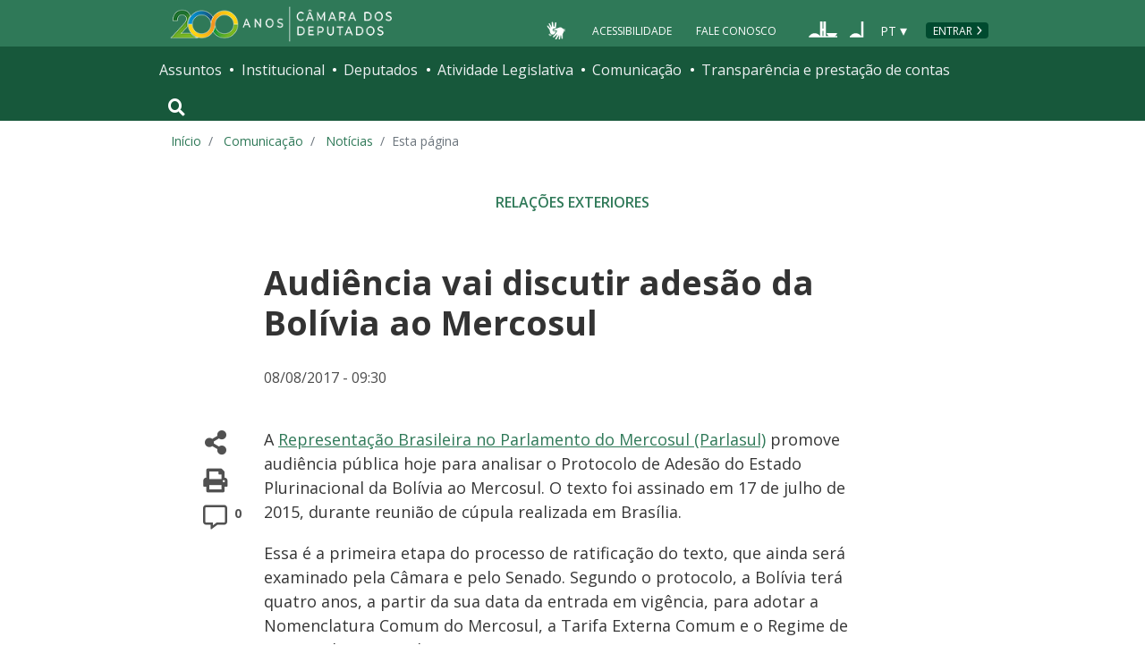

--- FILE ---
content_type: text/html; charset=utf-8
request_url: https://www.camara.leg.br/noticias/519766-audiencia-vai-discutir-adesao-da-bolivia-ao-mercosul/
body_size: 13417
content:
<!doctype html>
<!--[if lt IE 7]>      <html class="no-js lt-ie9 lt-ie8 lt-ie7" lang="pt-br"> <![endif]-->
<!--[if IE 7]>         <html class="no-js lt-ie9 lt-ie8" lang="pt-br"> <![endif]-->
<!--[if IE 8]>         <html class="no-js lt-ie9" lang="pt-br"> <![endif]-->
<!--[if gt IE 8]><!-->
<html class="no-js" lang="pt-br">
<!--<![endif]-->

<head>

  <meta charset="utf-8">
  <meta name="viewport" content="width=device-width, initial-scale=1, shrink-to-fit=no">
  <meta http-equiv="x-ua-compatible" content="ie=edge">
  <meta name="facebook-domain-verification" content="bxxobfdomarwwsu1tu7b9wv9oy0gw2" />
  
  <title>
      Audiência vai discutir adesão da Bolívia ao Mercosul - Notícias - Portal da Câmara dos Deputados
  </title>
  <meta name="description" content="A Representa&amp;ccedil;&amp;atilde;o Brasileira no Parlamento do Mercosul (Parlasul) promove audi&amp;ecirc;ncia p&amp;uacute;blica hoje para analisar o Protocolo de Ades&amp;atilde;o do Estado Plurinacional da Bol&amp;iacute;via ao Mercosul. O texto foi assinado em 17 de julho de 2015, durante reuni&amp;atilde;o de c&amp;uacute;pula realizada em Bras&amp;iacute;lia.">
  
  <meta name="msapplication-TileColor" content="#00a300">
  <meta name="msapplication-TileImage" content="https://www.camara.leg.br/tema/mstile-144x144.png">
  <meta name="theme-color" content="#009e49">
  
  
  <meta itemprop="name" content="Audiência vai discutir adesão da Bolívia ao Mercosul - Notícias" />
  
  <meta itemprop="description" content="A Representa&amp;ccedil;&amp;atilde;o Brasileira no Parlamento do Mercosul (Parlasul) promove audi&amp;ecirc;ncia p&amp;uacute;blica hoje para analisar o Protocolo de Ades&amp;atilde;o do Estado Plurinacional da Bol&amp;iacute;via ao Mercosul. O texto foi assinado em 17 de julho de 2015, durante reuni&amp;atilde;o de c&amp;uacute;pula realizada em Bras&amp;iacute;lia." />
  
  <meta itemprop="image" content="https://www.camara.leg.br/tema/assets/images/imagens-compartilhamento/noticias.jpg" />
  
  <meta itemprop="url" content="https://www.camara.leg.br/noticias/519766-audiencia-vai-discutir-adesao-da-bolivia-ao-mercosul/" />
  
  <meta property="og:site_name" content="Portal da Câmara dos Deputados" />
  <meta property="fb:app_id" content="305358806340223" />
  
  <meta property="og:title" content="Audiência vai discutir adesão da Bolívia ao Mercosul - Notícias" />
  
  <meta property="og:description" content="A Representa&amp;ccedil;&amp;atilde;o Brasileira no Parlamento do Mercosul (Parlasul) promove audi&amp;ecirc;ncia p&amp;uacute;blica hoje para analisar o Protocolo de Ades&amp;atilde;o do Estado Plurinacional da Bol&amp;iacute;via ao Mercosul. O texto foi assinado em 17 de julho de 2015, durante reuni&amp;atilde;o de c&amp;uacute;pula realizada em Bras&amp;iacute;lia.">
  
  <meta property="og:url" content="https://www.camara.leg.br/noticias/519766-audiencia-vai-discutir-adesao-da-bolivia-ao-mercosul/" />
  
  <meta property="og:type" content="article" />
  
  <meta property="og:image:secure_url" content="https://www.camara.leg.br/tema/assets/images/imagens-compartilhamento/noticias.jpg" />
  
      <meta property="og:image" content="https://www.camara.leg.br/tema/assets/images/imagens-compartilhamento/noticias.jpg" />
  <meta name="twitter:card" content="summary_large_image" />
  
  <meta name="twitter:title" content="Audiência vai discutir adesão da Bolívia ao Mercosul - Notícias" />
  
  <meta name="twitter:description" content="A Representa&amp;ccedil;&amp;atilde;o Brasileira no Parlamento do Mercosul (Parlasul) promove audi&amp;ecirc;ncia p&amp;uacute;blica hoje para analisar o Protocolo de Ades&amp;atilde;o do Estado Plurinacional da Bol&amp;iacute;via ao Mercosul. O texto foi assinado em 17 de julho de 2015, durante reuni&amp;atilde;o de c&amp;uacute;pula realizada em Bras&amp;iacute;lia." />
  
  <meta name="twitter:image" content="https://www.camara.leg.br/tema/assets/images/imagens-compartilhamento/noticias.jpg" />
  
  
  
  

  <link rel="apple-touch-icon" href="https://www.camara.leg.br/tema/apple-touch-icon.png">
  <link rel="apple-touch-icon" sizes="152x152" href="https://www.camara.leg.br/tema/apple-touch-icon-152x152.png">
  <link rel="apple-touch-icon" sizes="180x180" href="https://www.camara.leg.br/tema/apple-touch-icon-180x180.png">
  <link rel="apple-touch-icon-precomposed" href="https://www.camara.leg.br/tema/apple-touch-icon-precomposed.png">
  <link rel="apple-touch-icon-precomposed" sizes="152x152" href="https://www.camara.leg.br/tema/apple-touch-icon-152x152-precomposed.png">
  <link rel="apple-touch-icon-precomposed" sizes="180x180" href="https://www.camara.leg.br/tema/apple-touch-icon-180x180-precomposed.png">
  <link rel="icon" type="image/png" sizes="32x32" href="https://www.camara.leg.br/tema/favicon-32x32.png">
  <link rel="icon" type="image/png" sizes="16x16" href="https://www.camara.leg.br/tema/favicon-16x16.png">
  <link rel="manifest" href="https://www.camara.leg.br/tema/site.webmanifest">
  <link rel="mask-icon" href="https://www.camara.leg.br/tema/safari-pinned-tab.svg" color="#009e49">
  <link rel="stylesheet" rel="preload" as="style" href="https://www.camara.leg.br/tema/global/vendor-bundle.css">
  <link rel="stylesheet" rel="preload" as="style" href="https://www.camara.leg.br/tema/global/camara-custom.css">

        <link rel="stylesheet" href="https://www.camara.leg.br/tema/comunicacao/noticia-interna.css">
				<link rel="stylesheet" href="/noticias/static/css/custom-noticia-interna.css">

  <style type="text/css">
    /* Regra geral para no-fouc */
    .js .u-no-fouc {
      visibility: hidden;
      opacity: 0
    }

    /* Elementos no-fouc que não podem ocupar espaço durante a carga da página */
    .js .u-no-fouc--no-size {
      display: none
    }
  </style>
  <script type="text/javascript">
    // Concatena a classe 'js' à tag html
    document.documentElement.className += ' js';
  </script>

</head>

<body>
  <div class="js-mmenu-container">
    <header class="l-cabecalho-portal" role="banner">
      <ul aria-label="Acesso direto" class="acesso-direto">
        <!-- Links para saltar diretamente para áreas importantes da página accesskey 2 = conteúdo e 3 = navegação -->
        <li><a class="acesso-direto__link" href="#main-content" accesskey="2">Ir ao conteúdo</a></li>
        <li><a class="acesso-direto__link" href="#main-nav" accesskey="3">Ir à navegação principal</a></li>
      </ul>
    
      <!--[if lte IE 9]>
        <p class="browserupgrade">Você está usando um navegador <strong>defasado</strong>. Por favor, <a href="https://browsehappy.com/">atualize seu navegador</a> para melhorar sua experiência e sua segurança.</p>
        <![endif]-->
    
      <div class="nav-top">
        <div class="container nav-top--container">
          <a href="https://www.camara.leg.br" class="logo-camara" accesskey="1"><span class="sr-only">Página inicial</span></a>
    
        <div class="nav-top__palacio">
    
        </div>
        
        <div class="nav-top__menu-superior">
          <ul aria-label="Ferramentas de apoio" class="links-apoio ">
              <li class="links-apoio__item links-apoio__item--acessibilidade"><a href="https://www2.camara.leg.br/acessibilidade/recursos-de-acessibilidade" accesskey="0">Acessibilidade</a></li>
              <li class="links-apoio__item links-apoio__item--faleconosco"><a href="https://www.camara.leg.br/fale-conosco" accesskey="9">Fale Conosco</a></li>
          </ul>
          <ul class="orgaos-parceiros" aria-label="Órgãos parceiros">
            <li class="orgaos-parceiros__item orgaos-parceiros__item--congresso"><a
                href="http://www.congressonacional.leg.br"><span>Congresso</span></a></li>
            <li class="orgaos-parceiros__item orgaos-parceiros__item--senado"><a
                href="http://www.senado.leg.br"><span>Senado</span></a></li>
          </ul>
    
          <div class="lista-idiomas">
              <button class="botao-idioma-topo" data-toggle="dropdown" aria-haspopup="true" aria-expanded="false" data-offset="4,0">
                  <span class="botao-idioma-topo__sigla">PT</span>
              </button>
          
              <ul class="dropdown-menu dropdown-menu-right l-lista-idiomas" aria-label="Idioma">
                  <li class="l-lista-idiomas__item">
                      <a href="https://www2.camara.leg.br/english" class="idioma-topo">
                          <span class="idioma-topo__bandeira idioma-topo__bandeira--ingles" aria-hidden="true"></span>
                          <span class="idioma-topo__nome">English</span>
                          <span class="idioma-topo__sigla">EN</span>
                      </a>
                  </li>
                  <li class="l-lista-idiomas__item">
                      <a href="https://www2.camara.leg.br/espanol" class="idioma-topo">
                          <span class="idioma-topo__bandeira idioma-topo__bandeira--espanhol" aria-hidden="true"></span>
                          <span class="idioma-topo__nome">Español</span>
                          <span class="idioma-topo__sigla">ES</span>            
                      </a>
                  </li>
              </ul>
          </div>
            <a href="https://www.camara.leg.br/login" class="btn nav-top__botao-entrar">Entrar</a>
        </div>
        </div>
      </div>
    
      <nav class="menu-global navbar navbar-expand-lg" role="navigation" aria-label="Navegação principal" id="menuglobal">
        <div class="container menu-global--container">
    
          <!-- icone menu -->
          <a href="#navbarportal" class="menu-global--btnmenu navbar-toggler"
            aria-label="Navegação principal - abrir/fechar">
            <span class="menu-global--icon"></span>
          </a>
    
          <!-- icone busca -->
          <button class="menu-global--btnsearch" type="button" data-toggle="collapse" data-target="#buscaportal"
            aria-controls="buscaportal" aria-expanded="false" aria-label="Toggle navigation">
            <span class="fa fa-search"></span>
          </button>
    
          <div class="js-mmenu u-no-fouc u-no-fouc--no-size" id="navbarportal">
            <ul aria-label="Navegação Principal" id="main-nav" class="">
                <li class="">
                  <span class="menu-global__item-temas" id="temas">Assuntos</span>
                  <ul class="" aria-labelledby="temas">
                      <li class=""><a href="https://www.camara.leg.br/assuntos/agropecuaria">Agropecuária</a></li>
                      <li class=""><a href="https://www.camara.leg.br/assuntos/cidades-e-transportes">Cidades e transportes</a></li>
                      <li class=""><a href="https://www.camara.leg.br/assuntos/ciencia-tecnologia-e-comunicacoes">Ciência, tecnologia e comunicações</a></li>
                      <li class=""><a href="https://www.camara.leg.br/assuntos/consumidor">Consumidor</a></li>
                      <li class=""><a href="https://www.camara.leg.br/assuntos/direitos-humanos">Direitos humanos</a></li>
                      <li class=""><a href="https://www.camara.leg.br/assuntos/economia">Economia</a></li>
                      <li class=""><a href="https://www.camara.leg.br/assuntos/educacao-cultura-e-esportes">Educação, cultura e esportes</a></li>
                      <li class=""><a href="https://www.camara.leg.br/assuntos/meio-ambiente-e-energia">Meio ambiente e energia</a></li>
                      <li class=""><a href="https://www.camara.leg.br/assuntos/politica-e-administracao-publica">Política e administração pública</a></li>
                      <li class=""><a href="https://www.camara.leg.br/assuntos/relacoes-exteriores">Relações exteriores</a></li>
                      <li class=""><a href="https://www.camara.leg.br/assuntos/saude">Saúde</a></li>
                      <li class=""><a href="https://www.camara.leg.br/assuntos/seguranca">Segurança</a></li>
                      <li class=""><a href="https://www.camara.leg.br/assuntos/trabalho-previdencia-e-assistencia">Trabalho, previdência e assistência</a></li>
                  </ul>
                </li>
                <li class="">
                  <span class="menu-global__item-institucional" id="institucional">Institucional</span>
                  <ul class="" aria-labelledby="institucional">
                      <li class=""><a href="https://www.camara.leg.br/agenda">Agenda</a></li>
                      <li class=""><a href="https://www2.camara.leg.br/transparencia/servicos-ao-cidadao">Serviços</a></li>
                      <li class=""><a href="https://www2.camara.leg.br/a-camara/estruturaadm/mesa/presidencia">Presidência</a></li>
                      <li class=""><a href="https://www.camara.leg.br/biblioteca-e-publicacoes/">Biblioteca e publicações</a></li>
                      <li class=""><a href="https://www.camara.leg.br/escola-da-camara/">Escola da Câmara</a></li>
                      <li class=""><a href="https://www.camara.leg.br/papel-e-estrutura/">Papel e estrutura</a></li>
                      <li class=""><a href="https://www.camara.leg.br/historia-e-arquivo/">História e arquivo</a></li>
                      <li class=""><a href="https://www2.camara.leg.br/a-camara/visiteacamara">Visite</a></li>
                  </ul>
                </li>
                <li class="">
                  <span class="menu-global__item-deputados" id="deputados">Deputados</span>
                  <ul class="" aria-labelledby="deputados">
                      <li class=""><a href="https://www.camara.leg.br/deputados/quem-sao">Quem são</a></li>
                      <li class=""><a href="https://www.camara.leg.br/deputados/liderancas-e-bancadas-partidarias">Lideranças e bancadas</a></li>
                      <li class=""><a href="https://www2.camara.leg.br/deputados/frentes-e-grupos-parlamentares">Frentes e grupos parlamentares</a></li>
                  </ul>
                </li>
                <li class="">
                  <span class="menu-global__item-atvlegislativa" id="atvlegislativa">Atividade Legislativa</span>
                  <ul class="" aria-labelledby="atvlegislativa">
                      <li class=""><a href="https://www.camara.leg.br/busca-portal/proposicoes/pesquisa-simplificada">Propostas legislativas</a></li>
                      <li class=""><a href="https://www.camara.leg.br/plenario">Plenário</a></li>
                      <li class=""><a href="https://www.camara.leg.br/comissoes">Comissões</a></li>
                      <li class=""><a href="https://www.camara.leg.br/sessoesereunioes">Sessões e reuniões</a></li>
                      <li class=""><a href="https://www2.camara.leg.br/atividade-legislativa/estudos-e-notas-tecnicas">Estudos legislativos</a></li>
                      <li class=""><a href="https://www2.camara.leg.br/atividade-legislativa/orcamento-da-uniao">Orçamento da União</a></li>
                      <li class=""><a href="https://www.camara.leg.br/legislacao">Legislação</a></li>
                      <li class=""><a href="https://www.camara.leg.br/entenda-o-processo-legislativo/">Entenda o processo legislativo</a></li>
                      <li class=""><a href="https://www2.camara.leg.br/atividade-legislativa/participe">Participe</a></li>
                  </ul>
                </li>
                <li class="">
                  <span class="menu-global__item-comunicacao" id="comunicacao">Comunicação</span>
                  <ul class="" aria-labelledby="comunicacao">
                      <li class=""><a href="https://www.camara.leg.br/noticias">Agência Câmara de Notícias</a></li>
                      <li class=""><a href="https://www.camara.leg.br/radio">Rádio Câmara</a></li>
                      <li class=""><a href="https://www.camara.leg.br/tv">TV Câmara</a></li>
                      <li class=""><a href="https://www.camara.leg.br/banco-imagens">Banco de Imagens</a></li>
                      <li class=""><a href="https://www.camara.leg.br/assessoria-de-imprensa">Assessoria de Imprensa</a></li>
                      <li class=""><a href="https://www.camara.leg.br/comprove">Comprove uma notícia</a></li>
                  </ul>
                </li>
                <li class="">
                  <span class="menu-global__item-transprestcontas" id="transprestcontas">Transparência e prestação de contas</span>
                  <ul class="" aria-labelledby="transprestcontas">
                      <li class=""><a href="https://www.camara.leg.br/transparencia/">Transparência</a></li>
                      <li class=""><a href="https://www2.camara.leg.br/transparencia/prestacao-de-contas">Prestação de contas</a></li>
                      <li class=""><a href="https://dadosabertos.camara.leg.br/">Dados abertos</a></li>
                  </ul>
                </li>
            </ul>
          </div>
    
          <div class="collapse box-search" id="buscaportal">
            <form role="search" accesskey="4" class="box-search__busca form-inline" method="get"
              action="https://www.camara.leg.br/busca-geral">
              <label for="termo-busca-geral" class="sr-only box-search__label">Pesquise no Portal da Câmara</label>
              <input class="form-control box-search__campo" type="search" name="termo" id="termo-busca-geral"
                placeholder="Buscar" aria-label="Search">
              <button class="btn sr-only box-search__botao" type="submit">Buscar</button>
              <!-- Colque aqui a estrutura de seu formulário de busca -->
            </form>
          </div>
        </div>
      </nav>
    
    </header>

    <main role="main" id="main-content">
      <!-- Os cabeçalhos devem aparecer nesta área -->
        <div class="container">
            <nav aria-label="Onde estou">
                <ol class="breadcrumb portal-breadcrumbs">
                    <li class="breadcrumb-item"><a href="/">Início</a></li>
                    <li class="breadcrumb-item">
                            <a href="https://www2.camara.leg.br/comunicacao">
                        Comunicação
                            </a>
                    </li>
                    <li class="breadcrumb-item">
                            <a href="/noticias">
                        Notícias
                            </a>
                    </li>

                    <li class="breadcrumb-item active" aria-current="page">Esta página</li>
                </ol>
            </nav>
        </div>

        <div class="g-contexto-compartilhamento u-template-breadcrumbs
             g-contexto-compartilhamento--extendido g-impressao
            ">
        </div>


        <section class="secao-principal">
          <div class="container container--inner-page">
            <article id="content-noticia" class="g-artigo artigo--noticia">
        				<a class="localnav__link" href="/temas/relacoes-exteriores" />
        					<span class="g-artigo__categoria">Relações exteriores</span>
        				</a>
        
              <h1 class="g-artigo__titulo">Audiência vai discutir adesão da Bolívia ao Mercosul</h1>
        
        
              <div class="g-artigo__imagem-identificacao artigo__imagem-identificacao--maior">
        
              </div>
        
        
              <div class="g-artigo__texto-principal">
                <aside class="l-acoes-apoio">
                  <div class="acoes-apoio">
                    <button class="acoes-apoio__item js-acao-compartilhamento">
                      <i class="fas fa-share-alt" aria-hidden="true"></i><span class="sr-only">Compartilhe</span>
                    </button>
        
                    <button class="acoes-apoio__item js-acao-impressao">
                      <i class="fas fa-print" aria-hidden="true"></i><span class="sr-only">Versão para impressão</span>
                    </button> <!-- versão para impressão em telas pequenas? -->
                    <a href="#comentario" class="acoes-apoio__item">
                      <i style="margin-left: 6px;" class="far fa-comment-alt" aria-hidden="true"></i>
                      <span class="acoes-apoio__qtd-comentario">
                          0
                        </span>
                      <span class="sr-only">Comentários</span>
                    </a>
                  </div>
                </aside>
        
                <div class="js-article-read-more">
                  <div>
                    <p class="g-artigo__data-hora">
                      08/08/2017 - 09:30 &nbsp;
                    </p>
        
                    <p>
                      <p>A <a href="http://www2.camara.leg.br/atividade-legislativa/comissoes/comissoes-mistas/cpcms/noticias/representacao-brasileira-se-reunira-nos-proximos-dias-27-e-28-de-marco-de-2017-1" target="_blank" rel="noopener noreferrer">Representa&ccedil;&atilde;o Brasileira no Parlamento do Mercosul (Parlasul)</a> promove audi&ecirc;ncia p&uacute;blica hoje para analisar o Protocolo de Ades&atilde;o do Estado Plurinacional da Bol&iacute;via ao Mercosul. O texto foi assinado em 17 de julho de 2015, durante reuni&atilde;o de c&uacute;pula realizada em Bras&iacute;lia.</p>
        <p>Essa &eacute; a primeira etapa do processo de ratifica&ccedil;&atilde;o do texto, que ainda  ser&aacute; examinado pela C&acirc;mara e pelo Senado. Segundo o protocolo, a Bol&iacute;via  ter&aacute; quatro anos, a partir da sua data da  entrada em vig&ecirc;ncia, para  adotar a Nomenclatura Comum do Mercosul, a  Tarifa Externa Comum e o  Regime de Origem do Mercosul.</p>
        <p>O debate foi solicitado pelo deputado Celso Russomanno (PRB-SP). O texto da Mensagem 234/16, do Poder Executivo, est&aacute; sendo relatado pela senadora F&aacute;tima Bezerra, que j&aacute; apresentou parecer pela aprova&ccedil;&atilde;o.</p>
        <p>De acordo com a exposi&ccedil;&atilde;o de motivos que acompanha a mensagem  presidencial, com a ades&atilde;o da Bol&iacute;via, o Mercosul torna-se um bloco com  300 milh&otilde;es de habitantes, distribu&iacute;dos em uma &aacute;rea de 13,8 milh&otilde;es de  quil&ocirc;metros quadrados, e com um produto interno bruto (PIB) calculado em  3,5 trilh&otilde;es de d&oacute;lares. O ingresso do novo s&oacute;cio, ainda de acordo com a  exposi&ccedil;&atilde;o de motivos, integra ao bloco &ldquo;significativas reservas de g&aacute;s e  de l&iacute;tio&rdquo;, mineral essencial &agrave; fabrica&ccedil;&atilde;o de baterias utilizadas pela  ind&uacute;stria eletr&ocirc;nica.</p>
        <p><strong>Convidado</strong><br />
        Est&aacute; convidado para o debate o diretor do Departamento do Mercosul do Minist&eacute;rio das Rela&ccedil;&otilde;es Exteriores, ministro Ot&aacute;vio Brandelli.</p>
        <p>A reuni&atilde;o ser&aacute; realizada a partir das 14h30, no plen&aacute;rio 13 da ala Alexandre Costa, no Senado.</p>
        <p><strong>Cr&iacute;ticas</strong><br />
        A ades&atilde;o da Bol&iacute;via n&atilde;o &eacute; totalmente aceita pelos demais pa&iacute;ses do bloco. A pr&oacute;pria relatora destaca em seu voto os tr&ecirc;s principais argumentos contr&aacute;rios: a desapropria&ccedil;&atilde;o pelo governo de Evo Morales de ativos da Petrobras na Bol&iacute;via; as alegadas imperfei&ccedil;&otilde;es do regime democr&aacute;tico boliviano, colocando-o em desacordo com o Protocolo de Ushuaia; e a poss&iacute;vel cria&ccedil;&atilde;o de obst&aacute;culos, pelo governo da Bol&iacute;via, &agrave; celebra&ccedil;&atilde;o de acordos entre o Mercosul e demais pa&iacute;ses e blocos regionais.</p>
        <p>Em defesa da nacionaliza&ccedil;&atilde;o promovida por Morales, a senadora argumenta que a Bol&iacute;via &ldquo;apenas repetiu o que o governo brasileiro de Vargas fez na d&eacute;cada de 50&rdquo;. Para ela, trata-se de um epis&oacute;dio &ldquo;inteiramente superado&rdquo;. <br />
        Quanto &agrave; quest&atilde;o democr&aacute;tica, a relatora afirma que a ascens&atilde;o de Morales produziu renova&ccedil;&atilde;o pol&iacute;tica no pa&iacute;s vizinho e permitiu a institui&ccedil;&atilde;o de &ldquo;mecanismos democr&aacute;ticos de representa&ccedil;&atilde;o mais robustos&rdquo;, ao dar mais participa&ccedil;&atilde;o &agrave; popula&ccedil;&atilde;o ind&iacute;gena.</p>
        <p>Por &uacute;ltimo, observa que n&atilde;o se pode dizer a priori que a Bol&iacute;via seja contr&aacute;ria &agrave; celebra&ccedil;&atilde;o de acordos como o atualmente em negocia&ccedil;&atilde;o com a Uni&atilde;o Europeia. &ldquo;Temos de ter no Mercosul a mesma toler&acirc;ncia e vis&atilde;o estrat&eacute;gica que nortearam a integra&ccedil;&atilde;o da Uni&atilde;o Europeia&rdquo;, observa F&aacute;tima Bezerra em seu voto. &ldquo;&Eacute; necess&aacute;rio ponderar se o isolamento pol&iacute;tico-diplom&aacute;tico da Bol&iacute;via, que a rejei&ccedil;&atilde;o desse ato internacional inevitavelmente acarretaria, conv&eacute;m aos interesses do Brasil, do Mercosul e da Am&eacute;rica do Sul. Estamos convictos de que n&atilde;o. Investir no isolamento e no conflito &eacute; sempre contraproducente aos interesses dos pa&iacute;ses, mesmo que isso possa agradar conjunturalmente a for&ccedil;as pol&iacute;ticas espec&iacute;ficas&rdquo;.</p>
        <p>A Argentina, o Uruguai e o Paraguai &mdash; os tr&ecirc;s demais s&oacute;cios fundadores do Mercosul &mdash; j&aacute; conclu&iacute;ram seus tr&acirc;mites internos para a ratifica&ccedil;&atilde;o do protocolo de ades&atilde;o da Bol&iacute;via. Assim que o texto for igualmente aprovado pelo Congresso Nacional, poder&aacute; entrar em vigor.</p>
        
                    </p>
        
                    <p style="font-size: 0.8rem; font-weight: 700;">Da Redação – RCA</p>
        
                  </div>
        
                </div>
        
        
        
              </div>
            </article>
          </div>
        </section>
        

          <section class="comentarios-conteiner">
            <div id="comentario" class="container container--inner-page">
             <p class="g-artigo__data-hora">
                  A reprodução das notícias é autorizada desde que contenha a assinatura 'Agência Câmara Notícias'.
              </p><br />
              <div>
              
                <div class="comentarios">
                  <iframe class="comentarios-camara" src="https://www.camara.leg.br/comentarios/pagina/portal-noticias/519766" height="500" width="100%" frameborder="0" loading="lazy"></iframe>
                  <script>
                    window.addEventListener('message', function (e) {
                      var scroll_height = e.data.height;
                      var x = document.getElementsByClassName('comentarios-camara');
                      for (var i = 0; i < x.length; i++) {
                        if (x[i].src === e.data.url) {
                          x[i].style.height = scroll_height + 5 + 'px';
                        }
                      }
                    }, false);
                  </script>
                </div>
              
              </div>  </div>
          </section>
        
          <section class="sua-opiniao-conteiner">
            <div class="container container--inner-page">
              <div class="sua-opiniao-fundo">
                  
                  <h2  class="titulo-secao   titulo-secao--noticia-interna">
                  
                  
                  
                      <span class="titulo-secao__texto">Sua opinião sobre: MSC 234/2016</span>
                  
                  
                  
                  </h2>
                <ul class="l-lista-opiniao" aria-label="Opções de opinião">
                  <li class="l-lista-opiniao__item">
                    <div class="tipo-opiniao">
                      <span class="fas fa-mouse-pointer tipo-opiniao__icone tipo-opiniao__icone--ponteiro" aria-hidden="true"></span>
                      <a class="tipo-opiniao__link" href="https://www.camara.leg.br/enquetes/2084385">Vote na enquete</a>
                    </div>
                  </li>
        
        
                  <div id="modal-placeholder">
                    <div id="paragraphInModal">
                    </div>
                  </div>
                </ul>
              </div>
            </div>
          </section>
        
        <section class="integra-proposta-conteiner">
          <div class="container container--inner-page">
            <div class="integra-fundo">
              
              <h2 id="integra-proposta" class="titulo-secao   titulo-secao--noticia-interna">
              
              
              
                  <span class="titulo-secao__texto">Íntegra da proposta</span>
              
              
              
              </h2>
              <ul class="integra-lista" aria-labelledby="integra-proposta">
                  <li class="integra-lista__item">          
                    <a href="https://www.camara.leg.br/proposicoesWeb/fichadetramitacao?idProposicao=2084385">MSC-234/2016</a>
                  </li>
              </ul>
            </div>
          </div>
        </section>
        <section class="veja-tambem-conteiner">
          <div class="container">
            
            <h2  class="titulo-secao   titulo-secao--noticia-interna">
            
            
            
                <span class="titulo-secao__texto">Veja Também</span>
            
            
            
            </h2>    <ul class="l-lista-noticia-veja">
              <li class="l-lista-noticia-veja__item">
                <article class="g-chamada">
                        <img class="g-chamada__imagem" src="https://imgproxy.camara.leg.br/2anqpp5qyN5voX8MeFkB6t_66ZrM1HxTlTFDt-aYaio/fill/300/200/no/1/aHR0cDovL3d3dy5jYW1hcmEuZ292LmJyL2ludGVybmV0L2JhbmNvaW1hZ2VtL2JhbmNvL2ltZzIwMTcwNjI3MTYxOTE4NTg3NTg2Mi5qcGc.jpg">
                  <span class="g-chamada__retranca"></span>
                  <h3 class="g-chamada__titulo">
                    <a class="g-chamada__titulo-link" href="https://www.camara.leg.br/noticias/517412-ministro-das-relacoes-exteriores-defende-eliminacao-de-barreiras-ao-comercio-no-mercosul/">Ministro das Relações Exteriores defende eliminação de barreiras ao comércio no Mercosul</a>
                  </h3>
                </article>
              </li>
              <li class="l-lista-noticia-veja__item">
                <article class="g-chamada">
                        <img class="g-chamada__imagem" src="https://imgproxy.camara.leg.br/hEDKxrIhoy_Pqt6GKFvtgla1P-wbWCe9dKApeYJYU1A/fill/300/200/no/1/aHR0cHM6Ly93d3cuY2FtYXJhLmxlZy5ici90ZW1hL2Fzc2V0cy9pbWFnZXMvaW1hZ2Vucy1jb21wYXJ0aWxoYW1lbnRvL2ltYWdlbS1wYWRyYW8uanBn.jpg">
                  <span class="g-chamada__retranca"></span>
                  <h3 class="g-chamada__titulo">
                    <a class="g-chamada__titulo-link" href="https://www.camara.leg.br/noticias/511743-deputados-aprovam-acordo-que-cria-instituto-de-direitos-humanos-no-mercosul/">Deputados aprovam acordo que cria Instituto de Direitos Humanos no Mercosul</a>
                  </h3>
                </article>
              </li>
              <li class="l-lista-noticia-veja__item">
                <article class="g-chamada">
                        <img class="g-chamada__imagem" src="https://imgproxy.camara.leg.br/kU5gkPHGq9EsahFFtb1qWUKOB4JW3bk2LkGDOAjUtK8/fill/300/200/no/1/aHR0cDovL3d3dzIuY2FtYXJhLmxlZy5ici9jYW1hcmFub3RpY2lhcy9pbWFnZW5zL2ltZ05vdGljaWEtMTQ5Njc4NjM4MDAxNy5qcGc.jpg">
                  <span class="g-chamada__retranca"></span>
                  <h3 class="g-chamada__titulo">
                    <a class="g-chamada__titulo-link" href="https://www.camara.leg.br/noticias/515870-celso-russomanno-e-eleito-presidente-da-representacao-brasileira-no-parlasul/">Celso Russomanno é eleito presidente da Representação Brasileira no Parlasul</a>
                  </h3>
                </article>
              </li>
              <li class="l-lista-noticia-veja__item">
                <article class="g-chamada">
                        <img class="g-chamada__imagem" src="https://imgproxy.camara.leg.br/AcoytqPDMdoSVy_zIncjKSkA3WoJ577fub2WuFCzIME/fill/300/200/no/1/aHR0cDovL3d3dy5jYW1hcmEuZ292LmJyL2ludGVybmV0L2JhbmNvaW1hZ2VtL2JhbmNvL2ltZzIwMTcwNzEzMTcxMTQ1NjE5MDUuanBn.jpg">
                  <span class="g-chamada__retranca"></span>
                  <h3 class="g-chamada__titulo">
                    <a class="g-chamada__titulo-link" href="https://www.camara.leg.br/noticias/518813-agencia-reguladora-e-parlamentares-defendem-uso-maior-de-hidrovias-na-america-do-sul/">Agência reguladora e parlamentares defendem uso maior de hidrovias na América do Sul</a>
                  </h3>
                </article>
              </li>
            </ul>
        
          </div>
        </section>
        <section class="mais-conteudo-conteiner">
          <div class="container">
            
            <h2  class="titulo-secao   titulo-secao--noticia-interna">
            
            
            
                <span class="titulo-secao__texto">Mais conteúdo sobre</span>
            
            
            
            </h2>
            <ul class="tags tags--link tags--bg-white" aria-label="Lista de assuntos relacionados a esta notícia">
              <li class="tags__tag">
                <a class="tags__link" href="/noticias/ultimas/tags?tag=acordos internacionais">acordos internacionais</a>
              </li>
              <li class="tags__tag">
                <a class="tags__link" href="/noticias/ultimas/tags?tag=desenvolvimento regional">desenvolvimento regional</a>
              </li>
              <li class="tags__tag">
                <a class="tags__link" href="/noticias/ultimas/tags?tag=direito do consumidor">direito do consumidor</a>
              </li>
              <li class="tags__tag">
                <a class="tags__link" href="/noticias/ultimas/tags?tag=exportação">exportação</a>
              </li>
              <li class="tags__tag">
                <a class="tags__link" href="/noticias/ultimas/tags?tag=mercosul">mercosul</a>
              </li>
              <li class="tags__tag">
                <a class="tags__link" href="/noticias/ultimas/tags?tag=parlasul">parlasul</a>
              </li>
              <li class="tags__tag">
                <a class="tags__link" href="/noticias/ultimas/tags?tag=política externa">política externa</a>
              </li>
            </ul>
            <div class="siga-noticia">
              <a class="siga-noticia__botao button button--simple button--sm" href="https://www2.camara.leg.br/transparencia/sispush/inscricaoServicoSispushAgencia?idServico&#x3D;2&amp;temas&#x3D;19">
                <span class="siga-noticia__icone" aria-hidden="true"></span>
                <span class="siga-noticia__texto">Siga notícias deste tema</span>
              </a>
            </div>
          </div>
        </section>
    </main>


    <div class="user-feedback">
    
        <div class="user-feedback__trigger">
            <a class="button button--normal-case" href="#user-feedback-form" data-toggle="modal">
                <span class="btn__icon icon-loadspeaker" aria-hidden="true"></span>
                comunicar erro ou fazer sugestão
            </a>
        </div>
        <div class="user-feedback__modal">
            <div id="user-feedback-form" class="modal fade" tabindex="-1" role="dialog" aria-hidden="true" aria-labelledby="user-feedback-form-heading">
                <div class="modal-dialog modal-user-feedback__dialog" role="document">
                    <div class="modal-content modal-user-feedback__content">
    
                        <div class="modal-header modal-user-feedback__header">
                            <h2 id="user-feedback-form-heading" class="modal-user-feedback__heading">Comunicar erro ou fazer sugestão</h2>
                            <button type="button" class="close modal-user-feedback__close" data-dismiss="modal" aria-label="Fechar">
                                <span aria-hidden="true">&times;</span>
                            </button>
                        </div>
    
                        <div class="modal-body modal-user-feedback__body">
                            <p>
                                Use esse formulário para comunicar erros ou fazer sugestões sobre o novo portal da Câmara dos Deputados.
                                Para qualquer outro assunto, utilize o <a href="http://camara.custhelp.com/">Fale Conosco</a>.
                            </p>
                            <div id="mensagemErroFeedback" class="alert alert-danger alert-dismissible" style="display: none;" role="alert">
                                <span id="textoMensagemErroFeedback">Mensagem</span>
                                <button type="button" class="close" data-dismiss="alert" aria-label="Close">
                                    <span aria-hidden="true">&times;</span>
                                </button>
                            </div>
                            <form id="feedback">
                                <div class="form-group">
                                    <label for="feedbackEmail">Seu e-mail</label>
                                    <input type="email" class="form-control" id="feedbackEmail" placeholder="Informe seu endereço de e-mail" required="required">
                                </div>
                                <div class="form-group">
                                    <label for="feedbackContent">Descrição do erro ou sugestão (máximo de 500 caracteres).</label>
                                    <textarea rows="6" class="form-control" id="feedbackContent" required="required" maxlength="500"></textarea>
                                </div>
                                <button id="btnEnviarSugestaoOuErro" type="submit" class="button">Enviar</button>
                                <button type="reset" class="button button--secondary" data-dismiss="modal">Cancelar</button>
                            </form>
    
                        </div>
                    </div>
                </div>
            </div>
        </div>
        
            <div class="user-feedback__modal user-feedback__modal--finish">
                <div id="user-feedback-finish" class="modal fade" tabindex="-1" role="dialog" aria-hidden="true" aria-labelledby="user-feedback-finish-heading">
                    <div class="modal-dialog modal-user-feedback__dialog" role="document">
                        <div class="modal-content modal-user-feedback__content">
        
                            <div class="modal-header modal-user-feedback__header">
                                <span id="user-feedback-finish-heading" class="modal-user-feedback__heading">Mensagem enviada</span>
                                <button type="button" class="close modal-user-feedback__close" data-dismiss="modal" aria-label="Fechar">
                                    <span aria-hidden="true">&times;</span>
                                </button>
                            </div>
        
                            <div class="modal-body modal-user-feedback__body">
                                <p>Sua mensagem foi enviada.</p>
                                <button type="button" class="button" data-dismiss="modal">Fechar</button>
        
                            </div>
                        </div>
                    </div>
                </div>
            </div>
        
    </div>
    
    
    <footer role="contentinfo" class="rodape-portal">
    
        <!-- Coloque aqui o endereço e demais informações de assinatura -->
        <address class="rodape-portal-info">
            <div class="container">
    
                <div class="rodape-portal-info__nome">
                    <p>
                        <strong id="legislaturaRodape"></strong>
                    </p>
                </div>
    
                <div class="l-rodape-info">
                    <div class="l-rodape-info__local rodape-portal-info__texto">
                        <span class="rodape-info">Câmara dos Deputados - Palácio do Congresso Nacional - Praça dos Três
                            Poderes</span>
                        <span class="rodape-info">Brasília - DF - Brasil - CEP 70160-900</span>
                        <span class="rodape-info"><span class="rodape-info__destaque">CNPJ:</span> 00.530.352/0001-59</span>
                    </div>
    
                    <div class="l-rodape-info__telefones rodape-portal-info__texto">
                        <ul class="list-unstyled" aria-label="Número para contato e horário de atendimento">
                            <li><span class="rodape-info__destaque">Disque-Câmara:</span>
                                <a href="tel:0800-0-619-619">0800-0-619-619</a>, das 8h às 20h
                            </li>
                            <li><span class="rodape-info__destaque">Atendimento por WhatsApp:</span>
                                <a href="https://wa.me//556132160000?text">(61) 3216-0000</a>, das 8h às 19h
                            </li>
                            <li><span class="rodape-info__destaque">Atendimento presencial:</span> das 9h às 19h</li>
                        </ul>
                    </div>
                </div>
    
            </div>
        </address>
        <!-- Coloque aqui a lista de redes sociais da Câmara -->
        <div class="rodape-portal-links rodape-portal-links--redes-sociais">
            <div class="container">
                <ul class="rodape-portal-links__lista" aria-label="Câmara nas redes sociais">
                    <li class="rodape-portal-links__item">
                        <a href="https://whatsapp.com/channel/0029Va2fexI3gvWgfMs6Fv31" class="rodape-portal-links__link">
                            <span class="g-social-icon-outline g-social-icon-outline--whatsapp" aria-hidden="true"></span>
                            <span class="sr-only">Whatsapp</span>
                        </a>
                    </li>
    
                    <li class="rodape-portal-links__item">
                        <a href="https://t.me/CamaradosDeputados" class="rodape-portal-links__link">
                            <span class="g-social-icon-outline g-social-icon-outline--telegram" aria-hidden="true"></span>
                            <span class="sr-only">Telegram</span>
                        </a>
                    </li>
    
                    <li class="rodape-portal-links__item">
                        <a href="https://www.facebook.com/camaradeputados" class="rodape-portal-links__link">
                            <span class="g-social-icon-outline g-social-icon-outline--facebook" aria-hidden="true"></span>
                            <span class="sr-only">Facebook</span>
                        </a>
                    </li>
    
                    <li class="rodape-portal-links__item">
                        <a href="https://twitter.com/camaradeputados" class="rodape-portal-links__link">
                            <span class="g-social-icon-outline g-social-icon-outline--twitter" aria-hidden="true"></span>
                            <span class="sr-only">X</span>
                        </a>
                    </li>
    
                    <li class="rodape-portal-links__item">
                        <a href="https://www.youtube.com/channel/UC-ZkSRh-7UEuwXJQ9UMCFJA"
                            class="rodape-portal-links__link">
                            <span class="g-social-icon-outline g-social-icon-outline--youtube" aria-hidden="true"></span>
                            <span class="sr-only">Youtube</span>
                        </a>
                    </li>
    
                    <li class="rodape-portal-links__item">
                        <a href="https://tiktok.com/@camaradosdeputados" class="rodape-portal-links__link">
                            <span class="g-social-icon-outline g-social-icon-outline--tiktok" aria-hidden="true"></span>
                            <span class="sr-only">Tiktok</span>
                        </a>
                    </li>
    
                    <li class="rodape-portal-links__item">
                        <a href="https://www.instagram.com/camaradosdeputados" class="rodape-portal-links__link">
                            <span class="g-social-icon-outline g-social-icon-outline--instagram" aria-hidden="true"></span>
                            <span class="sr-only">Instagram</span>
                        </a>
                    </li>
                </ul>
            </div>
        </div>
        <!-- Coloque aqui a lista de links de apoio do rodapé -->
        <div class="rodape-portal-links rodape-portal-links--apoio">
            <div class="container">
                <ul class="rodape-portal-links__lista" aria-label="Links de apoio">
                    <li class="rodape-portal-links__item">
                        <a href="https://www2.camara.leg.br/sobre-o-portal" class="rodape-portal-links__link">Sobre o
                            Portal</a>
                    </li>
    
                    <li class="rodape-portal-links__item">
                        <a href="https://www2.camara.leg.br/termo-de-uso-e-politica-de-privacidade"
                            class="rodape-portal-links__link">Termos de Uso</a>
                    </li>
    
                    <li class="rodape-portal-links__item">
                        <a href="https://www2.camara.leg.br/aplicativos/" class="rodape-portal-links__link">Aplicativos</a>
                    </li>
    
                    <li class="rodape-portal-links__item">
                        <a href="https://www.camara.leg.br/extranet" class="rodape-portal-links__link">Extranet</a>
                    </li>
                </ul>
            </div>
        </div>
    </footer>
    
    <script>
        //Google Tag Manager
        (function (w, d, s, l, i) {
            w[l] = w[l] || []; w[l].push({
                'gtm.start':
                    new Date().getTime(), event: 'gtm.js'
            }); var f = d.getElementsByTagName(s)[0],
                j = d.createElement(s), dl = l != 'dataLayer' ? '&l=' + l : ''; j.async = true; j.src =
                    'https://www.googletagmanager.com/gtm.js?id=' + i + dl; f.parentNode.insertBefore(j, f);
        })(window, document, 'script', 'dataLayer', 'GTM-T3NRZN7V');
        //End Google Tag Manager
    
        function numeroLegislatura(data) {
            data.setDate(data.getDate() - 31);
            return Math.floor((data.getFullYear() - 1795) / 4);
        }
    
        function numeroSessaoLegislativa(data) {
            data.setDate(data.getDate() - 1);
            return ((data.getFullYear() - 1795) % 4) + 1;
        }
    
        const hoje = new Date();
        document.getElementById("legislaturaRodape").innerHTML = `${numeroLegislatura(hoje)}ª Legislatura - ${numeroSessaoLegislativa(hoje)}ª Sessão Legislativa Ordinária`
    
    </script>
    
    <script src="https://www.camara.leg.br/tema/global/vendor-bundle.js"></script>
    <script src="https://www.camara.leg.br/tema/global/camara-bundle.js"></script>
        <script src="https://www.camara.leg.br/tema/comunicacao/noticia-interna.js"></script>
        <script src="/noticias/static/assets/js/libs/iframeResizer/iframeResizer.min.js"></script>
        <script src="/noticias/static/assets/js/common/modal/modalCaller.js"></script>
				<script src="/noticias/static/assets/js/agencia/custom-noticia-interna.js"></script>

    <script>
      /*
       * Tratamento do problema do Flash Of Unstyled Content - FOUC
       * Usa uma função imediatamente invocada para não poluir o namespace global.
       * Há muito javascript aqui sem jQuery; tem que ser assim para maior robustez na solução.
       * É preciso ter o cuidado de escrever código o mais compatível possível.
       */
      (function () {

        var isJQueryLoaded;

        // Remove a classe informada de todos os elementos que a possuam
        function removeClass(className) {

          var elements,
            test;

          // Cria uma expressão regular usando o nome da classe
          test = new RegExp('(?:^|\\s)' + className + '(?!\\S)', 'g');
          // Obtém uma HTMLCollection (live) com os elementos que possuem a classe
          elements = document.getElementsByClassName(className);
          // Enquanto houver elementos na coleção, remove a classe
          while (elements.length > 0) {
            elements[0].className = elements[0].className.replace(test, '');
          }
        }

        // Teste para ver se o jQuery pôde ser carregado.
        try {
          // Se $ tiver sido definido, avalia como true.
          // Se não tiver sido definido, provoca uma exceção.
          isJQueryLoaded = ($ !== undefined);
        } catch (e) {
          isJQueryLoaded = false;
        }

        if (isJQueryLoaded) {
          // Se o jQuery tiver sido carregado, remove as classes no-fouc quando no document.ready
          $(function () {
            $('.u-no-fouc').removeClass('u-no-fouc u-no-fouc--no-size');
          });
        } else {
          // Se o jQuery não tiver sido carregado,
          // não espera mais nada e remove as classes no-fouc imediatamente.
          // Aqui, sem depender de qualquer biblioteca externa.
          removeClass('u-no-fouc');
          removeClass('u-no-fouc--no-size');
        }
      })();
    </script>
  </div>
  
  <script defer src="https://vlibras.gov.br/app/vlibras-plugin.js"></script>
  <script defer src="https://www.camara.leg.br/tema/assets/vlibras-init.js"></script>
  
</body>

</html>